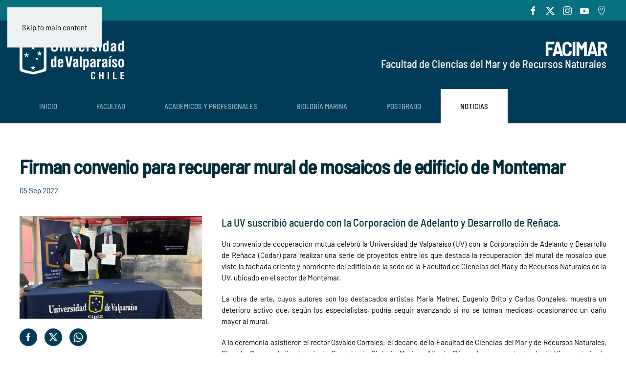

--- FILE ---
content_type: text/html; charset=utf-8
request_url: https://cienciasdelmar.uv.cl/index.php/noticias/170-firman-convenio-para-recuperar-mural-de-mosaicos-de-edificio-de-montemar
body_size: 8034
content:
<!DOCTYPE html>
<html lang="es-es" dir="ltr">
    <head>
        <meta name="viewport" content="width=device-width, initial-scale=1">
        <link rel="icon" href="/images/base/favicon.png" sizes="any">
                <link rel="apple-touch-icon" href="/images/base/apple-touch-icon.png">
        <meta charset="utf-8">
	<meta property="og:title" content="Firman convenio para recuperar mural de mosaicos de edificio de Montemar">
	<meta property="og:type" content="article">
	<meta property="og:url" content="https://cienciasdelmar.uv.cl/index.php/noticias/170-firman-convenio-para-recuperar-mural-de-mosaicos-de-edificio-de-montemar">
	<meta property="og:site_name" content="Facultad de Ciencias del Mar y de Recursos Naturales">
	<meta property="og:description" content="Sitio de la Facultad de Ciencias del Mar y de Recursos Naturales de la Universidad de Valparaíso">
	<meta name="description" content="Sitio de la Facultad de Ciencias del Mar y de Recursos Naturales de la Universidad de Valparaíso">
	<meta name="generator" content="Joomla! - Open Source Content Management">
	<title>Firman convenio para recuperar mural de mosaicos de edificio de Montemar</title>
<link href="/media/vendor/joomla-custom-elements/css/joomla-alert.min.css?0.4.1" rel="stylesheet">
	<link href="/media/system/css/joomla-fontawesome.min.css?4.5.19" rel="preload" as="style" onload="this.onload=null;this.rel='stylesheet'">
	<link href="/templates/yootheme/css/theme.11.css?1749215276" rel="stylesheet">
<script type="application/json" class="joomla-script-options new">{"joomla.jtext":{"ERROR":"Error","MESSAGE":"Mensaje","NOTICE":"Notificación","WARNING":"Advertencia","JCLOSE":"Cerrar","JOK":"OK","JOPEN":"Abrir"},"system.paths":{"root":"","rootFull":"https:\/\/cienciasdelmar.uv.cl\/","base":"","baseFull":"https:\/\/cienciasdelmar.uv.cl\/"},"csrf.token":"7d1e34bb5a30fa4b320394fc42447374"}</script>
	<script src="/media/system/js/core.min.js?2cb912"></script>
	<script src="/media/vendor/webcomponentsjs/js/webcomponents-bundle.min.js?2.8.0" nomodule defer></script>
	<script src="/media/system/js/joomla-hidden-mail.min.js?80d9c7" type="module"></script>
	<script src="/media/system/js/messages.min.js?9a4811" type="module"></script>
	<script src="/plugins/system/yooessentials/modules/element/social_sharing_item/assets/asset.js?2.3.12-0423.0037" defer></script>
	<script src="/templates/yootheme/packages/theme-analytics/app/analytics.min.js?4.5.19" defer></script>
	<script src="/templates/yootheme/vendor/assets/uikit/dist/js/uikit.min.js?4.5.19"></script>
	<script src="/templates/yootheme/vendor/assets/uikit/dist/js/uikit-icons-tomsen-brody.min.js?4.5.19"></script>
	<script src="/templates/yootheme/js/theme.js?4.5.19"></script>
	<script type="application/ld+json">{"@context":"https://schema.org","@graph":[{"@type":"Organization","@id":"https://cienciasdelmar.uv.cl/#/schema/Organization/base","name":"Facultad de Ciencias del Mar y de Recursos Naturales","url":"https://cienciasdelmar.uv.cl/"},{"@type":"WebSite","@id":"https://cienciasdelmar.uv.cl/#/schema/WebSite/base","url":"https://cienciasdelmar.uv.cl/","name":"Facultad de Ciencias del Mar y de Recursos Naturales","publisher":{"@id":"https://cienciasdelmar.uv.cl/#/schema/Organization/base"}},{"@type":"WebPage","@id":"https://cienciasdelmar.uv.cl/#/schema/WebPage/base","url":"https://cienciasdelmar.uv.cl/index.php/noticias/170-firman-convenio-para-recuperar-mural-de-mosaicos-de-edificio-de-montemar","name":"Firman convenio para recuperar mural de mosaicos de edificio de Montemar","description":"Sitio de la Facultad de Ciencias del Mar y de Recursos Naturales de la Universidad de Valparaíso","isPartOf":{"@id":"https://cienciasdelmar.uv.cl/#/schema/WebSite/base"},"about":{"@id":"https://cienciasdelmar.uv.cl/#/schema/Organization/base"},"inLanguage":"es-ES","breadcrumb":{"@id":"https://cienciasdelmar.uv.cl/#/schema/BreadcrumbList/17"}},{"@type":"Article","@id":"https://cienciasdelmar.uv.cl/#/schema/com_content/article/170","name":"Firman convenio para recuperar mural de mosaicos de edificio de Montemar","headline":"Firman convenio para recuperar mural de mosaicos de edificio de Montemar","inLanguage":"es-ES","thumbnailUrl":"images/noticias/unnamed_9.jpg","interactionStatistic":{"@type":"InteractionCounter","userInteractionCount":740},"isPartOf":{"@id":"https://cienciasdelmar.uv.cl/#/schema/WebPage/base"}}]}</script>
	<script>window.yootheme ||= {}; var $theme = yootheme.theme = {"google_analytics":"G-PJJ1BSQJSB","google_analytics_anonymize":"","i18n":{"close":{"label":"Close"},"totop":{"label":"Back to top"},"marker":{"label":"Open"},"navbarToggleIcon":{"label":"Abrir men\u00fa"},"paginationPrevious":{"label":"Previous page"},"paginationNext":{"label":"Pr\u00f3xima P\u00e1gina"},"searchIcon":{"toggle":"Open Search","submit":"Submit Search"},"slider":{"next":"Next slide","previous":"Previous slide","slideX":"Slide %s","slideLabel":"%s of %s"},"slideshow":{"next":"Next slide","previous":"Previous slide","slideX":"Slide %s","slideLabel":"%s of %s"},"lightboxPanel":{"next":"Next slide","previous":"Previous slide","slideLabel":"%s of %s","close":"Close"}}};</script>
	<meta property="og:image" itemprop="image" content="https://cienciasdelmar.uv.cl/images/noticias/unnamed_9.jpg" />
	<script>UIkit.icon.add('apple','<svg width="20" height="20" viewBox="0 0 20 20" xmlns="http://www.w3.org/2000/svg"><path id="path4" inkscape:connector-curvature="0" d="M17.8,15.6c-0.3,0.7-0.7,1.3-1.1,1.9c-0.6,0.8-1,1.4-1.4,1.7 c-0.6,0.5-1.1,0.8-1.8,0.8c-0.5,0-1-0.1-1.6-0.4c-0.6-0.3-1.2-0.4-1.8-0.4c-0.6,0-1.2,0.1-1.8,0.4C7.6,19.8,7.1,20,6.7,20 c-0.6,0-1.2-0.2-1.8-0.8c-0.4-0.3-0.9-0.9-1.4-1.7c-0.6-0.9-1.1-1.9-1.5-3c-0.4-1.2-0.6-2.5-0.6-3.6c0-1.3,0.3-2.5,0.9-3.5 C2.6,6.5,3.2,5.9,4,5.5C4.7,5,5.5,4.8,6.4,4.8c0.5,0,1.1,0.1,1.9,0.4c0.8,0.3,1.3,0.4,1.5,0.4c0.2,0,0.7-0.2,1.7-0.5 c0.9-0.3,1.7-0.5,2.3-0.4c1.7,0.1,2.9,0.8,3.8,2c-1.5,0.9-2.2,2.2-2.2,3.8c0,1.3,0.5,2.3,1.4,3.2c0.4,0.4,0.9,0.7,1.4,0.9 C18,15,17.9,15.3,17.8,15.6L17.8,15.6z M13.9,0.4c0,1-0.4,1.9-1.1,2.8c-0.9,1-1.9,1.6-3.1,1.5c0-0.1,0-0.2,0-0.4c0-1,0.4-2,1.2-2.8 c0.4-0.4,0.8-0.8,1.4-1.1C12.8,0.2,13.4,0,13.9,0C13.9,0.1,13.9,0.3,13.9,0.4L13.9,0.4z"/></svg>');

UIkit.icon.add('android','<svg width="20" height="20" viewBox="0 0 20 20" xmlns="http://www.w3.org/2000/svg"><path d="M3.3,12.8c0,0.6-0.5,1.1-1.1,1.1s-1.1-0.5-1.1-1.1v-5c0-0.6,0.5-1.1,1.1-1.1s1.1,0.5,1.1,1.1V12.8z"/><path d="M18.8,12.8c0,0.6-0.5,1.1-1.1,1.1c-0.6,0-1.1-0.5-1.1-1.1v-5c0-0.6,0.5-1.1,1.1-1.1c0.6,0,1.1,0.5,1.1,1.1V12.8z"/><path d="M4.4,6.7V15c0,0.6,0.5,1.1,1.1,1.1h1.1v2.8c0,0.6,0.5,1.1,1.1,1.1s1.1-0.5,1.1-1.1v-2.8H11v2.8c0,0.6,0.5,1.1,1.1,1.1 	s1.1-0.5,1.1-1.1v-2.8h1.1c0.6,0,1.1-0.5,1.1-1.1V6.7C15.5,6.7,4.4,6.7,4.4,6.7z"/><path d="M13,1.9l0.7-1c0.2-0.3,0.1-0.6-0.2-0.8S12.9,0,12.7,0.3L12,1.4c-0.6-0.2-1.3-0.3-2.1-0.3c-0.8,0-1.5,0.1-2.1,0.3 c0,0,0,0,0-0.1L7.1,0.3C6.9,0,6.6-0.1,6.3,0.1S6,0.6,6.2,0.9l0.6,1C5.3,2.6,4.5,4,4.4,5.6h11.1C15.4,4,14.5,2.6,13,1.9z M7.7,4.3 C7.4,4.3,7.1,4,7.1,3.7s0.2-0.6,0.6-0.6s0.6,0.2,0.6,0.6C8.3,4,8,4.3,7.7,4.3z M12.1,4.3c-0.3,0-0.6-0.2-0.6-0.6s0.2-0.6,0.6-0.6 c0.3,0,0.6,0.2,0.6,0.6C12.7,4,12.5,4.3,12.1,4.3z"/></svg>');</script>

    </head>
    <body class="">

        <div class="uk-hidden-visually uk-notification uk-notification-top-left uk-width-auto">
            <div class="uk-notification-message">
                <a href="#tm-main" class="uk-link-reset">Skip to main content</a>
            </div>
        </div>

        
        
        <div class="tm-page">

                        


<header class="tm-header-mobile uk-hidden@m">


    
        <div class="uk-navbar-container">

            <div class="uk-container uk-container-expand">
                <nav class="uk-navbar" uk-navbar="{&quot;align&quot;:&quot;left&quot;,&quot;container&quot;:&quot;.tm-header-mobile&quot;,&quot;boundary&quot;:&quot;.tm-header-mobile .uk-navbar-container&quot;}">

                                        <div class="uk-navbar-left ">

                        
                                                    <a uk-toggle href="#tm-dialog-mobile" class="uk-navbar-toggle">

        
        <div uk-navbar-toggle-icon></div>

        
    </a>
                        
                        
                    </div>
                    
                                        <div class="uk-navbar-center">

                                                    <a href="https://cienciasdelmar.uv.cl/" aria-label="Volver al Inicio" class="uk-logo uk-navbar-item">
    <picture>
<source type="image/webp" srcset="/templates/yootheme/cache/1c/logo-blanco-mobile-1c564ca8.webp 107w" sizes="(min-width: 107px) 107px">
<img alt="Universidad de Valparaíso" loading="eager" src="/templates/yootheme/cache/4b/logo-blanco-mobile-4b2f02b2.png" width="107" height="50">
</picture></a>
                        
                        
                    </div>
                    
                    
                </nav>
            </div>

        </div>

    



        <div id="tm-dialog-mobile" uk-offcanvas="container: true; overlay: true" mode="slide">
        <div class="uk-offcanvas-bar uk-flex uk-flex-column">

                        <button class="uk-offcanvas-close uk-close-large" type="button" uk-close uk-toggle="cls: uk-close-large; mode: media; media: @s"></button>
            
                        <div class="uk-margin-auto-bottom">
                
<div class="uk-grid uk-child-width-1-1" uk-grid>    <div>
<div class="uk-panel" id="module-menu-dialog-mobile">

    
    
<ul class="uk-nav uk-nav-default">
    
	<li class="item-101"><a href="/">Inicio</a></li>
	<li class="item-108 uk-parent"><a href="/facultad">Facultad</a>
	<ul class="uk-nav-sub">

		<li class="item-427"><a href="/facultad/sobre-nosotros">Sobre nosotros</a></li>
		<li class="item-424"><a href="/facultad/reglamentos">Reglamentos</a></li>
		<li class="item-425"><a href="/facultad/biblioteca">Biblioteca</a></li>
		<li class="item-426"><a href="/facultad/historia">Historia</a></li></ul></li>
	<li class="item-129"><a href="/academicos">Académicos y Profesionales</a></li>
	<li class="item-132"><a href="/biologia-marina">Biología Marina</a></li>
	<li class="item-136 uk-parent"><a href="http://www.magisteroceanografia.cl">Postgrado</a>
	<ul class="uk-nav-sub">

		<li class="item-142"><a href="http://www.magisteroceanografia.cl">Magíster en Oceanografía</a></li></ul></li>
	<li class="item-165 uk-active"><a href="/noticias">Noticias</a></li></ul>

</div>
</div>    <div>
<div class="uk-panel" id="module-tm-4">

    
    <ul class="uk-flex-inline uk-flex-middle uk-flex-nowrap uk-grid-small" uk-grid>                    <li><a href="https://www.facebook.com/uvalpo" class="uk-preserve-width uk-icon-link" rel="noreferrer" target="_blank"><span uk-icon="icon: facebook;"></span></a></li>
                    <li><a href="http://twitter.com/uvalpochile" class="uk-preserve-width uk-icon-link" rel="noreferrer" target="_blank"><span uk-icon="icon: twitter;"></span></a></li>
                    <li><a href="http://instagram.com/uvalpochile" class="uk-preserve-width uk-icon-link" rel="noreferrer" target="_blank"><span uk-icon="icon: instagram;"></span></a></li>
                    <li><a href="http://youtube.com/uvalpochile" class="uk-preserve-width uk-icon-link" rel="noreferrer" target="_blank"><span uk-icon="icon: youtube;"></span></a></li>
                    <li><a href="http://maps.google.com/maps/ms?ie=UTF8&amp;msa=0&amp;msid=110524799200358608398.00047093487b9b047bac7&amp;ll=-32.999882,-71.588116&amp;spn=0.109991,0.154324&amp;z=13" class="uk-preserve-width uk-icon-link" rel="noreferrer" target="_blank"><span uk-icon="icon: location;"></span></a></li>
            </ul>
</div>
</div></div>
            </div>
            
            
        </div>
    </div>
    
    
    

</header>


<div class="tm-toolbar tm-toolbar-default uk-visible@m">
    <div class="uk-container uk-flex uk-flex-middle">

        
                <div class="uk-margin-auto-left">
            <div class="uk-grid-medium uk-child-width-auto uk-flex-middle" uk-grid="margin: uk-margin-small-top">
                <div>
<div class="uk-panel" id="module-tm-3">

    
    <ul class="uk-flex-inline uk-flex-middle uk-flex-nowrap uk-grid-small" uk-grid>                    <li><a href="https://www.facebook.com/uvalpo" class="uk-preserve-width uk-icon-link" rel="noreferrer" target="_blank"><span uk-icon="icon: facebook; width: 20; height: 20;"></span></a></li>
                    <li><a href="http://twitter.com/uvalpochile" class="uk-preserve-width uk-icon-link" rel="noreferrer" target="_blank"><span uk-icon="icon: twitter; width: 20; height: 20;"></span></a></li>
                    <li><a href="http://instagram.com/uvalpochile" class="uk-preserve-width uk-icon-link" rel="noreferrer" target="_blank"><span uk-icon="icon: instagram; width: 20; height: 20;"></span></a></li>
                    <li><a href="http://youtube.com/uvalpochile" class="uk-preserve-width uk-icon-link" rel="noreferrer" target="_blank"><span uk-icon="icon: youtube; width: 20; height: 20;"></span></a></li>
                    <li><a href="http://maps.google.com/maps/ms?ie=UTF8&amp;msa=0&amp;msid=110524799200358608398.00047093487b9b047bac7&amp;ll=-32.999882,-71.588116&amp;spn=0.109991,0.154324&amp;z=13" class="uk-preserve-width uk-icon-link" rel="noreferrer" target="_blank"><span uk-icon="icon: location; width: 20; height: 20;"></span></a></li>
            </ul>
</div>
</div>
            </div>
        </div>
        
    </div>
</div>

<header class="tm-header uk-visible@m">






        <div class="tm-headerbar-default tm-headerbar tm-headerbar-top">
        <div class="uk-container">

                        <div class="uk-grid uk-grid-medium uk-child-width-auto uk-flex-middle">
                <div class="">
            
                                        <a href="https://cienciasdelmar.uv.cl/" aria-label="Volver al Inicio" class="uk-logo">
    <picture>
<source type="image/webp" srcset="/templates/yootheme/cache/f1/logo-blanco-f1bc5976.webp 214w" sizes="(min-width: 214px) 214px">
<img alt="Universidad de Valparaíso" loading="eager" src="/templates/yootheme/cache/cb/logo-blanco-cb5c9c3a.png" width="214" height="100">
</picture></a>
                    
                            </div>
                <div class="uk-margin-auto-left">

                    
<div class="uk-panel" id="module-172">

    
    
<div class="uk-margin-remove-last-child custom" ><h2 class="uk-margin-remove uk-text-right" style="color: #fff;">FACIMAR</h2>
<h4 class="uk-margin-remove uk-text-right" style="color: #fff;">Facultad de Ciencias del Mar y de Recursos Naturales</h4></div>

</div>


                </div>
            </div>
            
        </div>
    </div>
    
    
                <div uk-sticky media="@m" show-on-up animation="uk-animation-slide-top" cls-active="uk-navbar-sticky" sel-target=".uk-navbar-container">
        
            <div class="uk-navbar-container">

                <div class="uk-container">
                    <nav class="uk-navbar uk-flex-auto" uk-navbar="{&quot;align&quot;:&quot;left&quot;,&quot;container&quot;:&quot;.tm-header &gt; [uk-sticky]&quot;,&quot;boundary&quot;:&quot;.tm-header .uk-navbar-container&quot;}">

                                                <div class="uk-navbar-left ">

                                                        
<ul class="uk-navbar-nav">
    
	<li class="item-101"><a href="/">Inicio</a></li>
	<li class="item-108 uk-parent"><a href="/facultad">Facultad</a>
	<div class="uk-drop uk-navbar-dropdown"><div><ul class="uk-nav uk-navbar-dropdown-nav">

		<li class="item-427"><a href="/facultad/sobre-nosotros">Sobre nosotros</a></li>
		<li class="item-424"><a href="/facultad/reglamentos">Reglamentos</a></li>
		<li class="item-425"><a href="/facultad/biblioteca">Biblioteca</a></li>
		<li class="item-426"><a href="/facultad/historia">Historia</a></li></ul></div></div></li>
	<li class="item-129"><a href="/academicos">Académicos y Profesionales</a></li>
	<li class="item-132"><a href="/biologia-marina">Biología Marina</a></li>
	<li class="item-136 uk-parent"><a href="http://www.magisteroceanografia.cl">Postgrado</a>
	<div class="uk-drop uk-navbar-dropdown"><div><ul class="uk-nav uk-navbar-dropdown-nav">

		<li class="item-142"><a href="http://www.magisteroceanografia.cl">Magíster en Oceanografía</a></li></ul></div></div></li>
	<li class="item-165 uk-active"><a href="/noticias">Noticias</a></li></ul>

                            
                            
                        </div>
                        
                        
                    </nav>
                </div>

            </div>

                </div>
        
    




</header>

            
            

            <main id="tm-main" >

                
                <div id="system-message-container" aria-live="polite"></div>

                <!-- Builder #template-yVgJ7IoZ -->
<div class="uk-section-default uk-section">
    
        
        
        
            
                                <div class="uk-container">                
                    <div class="uk-grid tm-grid-expand uk-child-width-1-1 uk-grid-margin">
<div class="uk-width-1-1">
    
        
            
            
            
                
                    
<h2>        Firman convenio para recuperar mural de mosaicos de edificio de Montemar    </h2><div class="uk-panel uk-text-primary uk-margin">05 Sep 2022</div>
                
            
        
    
</div></div><div class="uk-grid tm-grid-expand uk-grid-margin" uk-grid>
<div class="uk-width-1-3@m">
    
        
            
            
            
                
                    
<div class="uk-margin">
        <a class="el-link" href="#js-0" uk-toggle><picture>
<source type="image/webp" srcset="/templates/yootheme/cache/7b/unnamed_9-7b0f03d8.webp 720w" sizes="(min-width: 720px) 720px">
<img src="/templates/yootheme/cache/e6/unnamed_9-e6dac973.jpeg" width="720" height="405" class="el-image" alt loading="lazy">
</picture></a>    
            <div id="js-0" class="uk-flex-top uk-modal" uk-modal>
        <div class="uk-modal-dialog uk-width-auto uk-margin-auto-vertical">
            <button class="uk-modal-close-outside" type="button" uk-close></button>
            <picture>
<source type="image/webp" srcset="/templates/yootheme/cache/7b/unnamed_9-7b0f03d8.webp 720w" sizes="(min-width: 720px) 720px">
<img src="/templates/yootheme/cache/e6/unnamed_9-e6dac973.jpeg" width="720" height="405" alt loading="lazy">
</picture>        </div>
    </div>
    
</div>
<div class="uk-margin" uk-scrollspy="target: [uk-scrollspy-class];">    <ul class="uk-child-width-auto uk-grid-small uk-flex-inline uk-flex-middle" uk-grid>
            <li class="el-item">
<a class="el-link uk-icon-button" href="https://www.facebook.com/sharer/sharer.php?u=https%3A%2F%2Fcienciasdelmar.uv.cl%2Findex.php%2Fnoticias%2F170-firman-convenio-para-recuperar-mural-de-mosaicos-de-edificio-de-montemar" rel="noreferrer" target="_blank"><span uk-icon="icon: facebook;"></span></a></li>
            <li class="el-item">
<a class="el-link uk-icon-button" href="https://x.com/intent/post?url=https%3A%2F%2Fcienciasdelmar.uv.cl%2Findex.php%2Fnoticias%2F170-firman-convenio-para-recuperar-mural-de-mosaicos-de-edificio-de-montemar&amp;text=" rel="noreferrer" data-yooessentials-social-popup="{&quot;width&quot;:600,&quot;height&quot;:600}"><span uk-icon="icon: x;"></span></a></li>
            <li class="el-item">
<a class="el-link uk-icon-button" href="https://api.whatsapp.com/send?text=https%3A%2F%2Fcienciasdelmar.uv.cl%2Findex.php%2Fnoticias%2F170-firman-convenio-para-recuperar-mural-de-mosaicos-de-edificio-de-montemar" rel="noreferrer" target="_blank"><span uk-icon="icon: whatsapp;"></span></a></li>
    
    </ul></div>
                
            
        
    
</div>
<div class="uk-width-2-3@m">
    
        
            
            
            
                
                    <div class="uk-panel uk-margin uk-text-justify"><h4>La UV suscribió acuerdo con la Corporación de Adelanto y Desarrollo de Reñaca.</h4>
<p style="text-align: justify;">Un convenio de cooperación mutua celebró la Universidad de Valparaíso (UV) con la Corporación de Adelanto y Desarrollo de Reñaca (Codar) para realizar una serie de proyectos entre los que destaca la recuperación del mural de mosaico que viste la fachada oriente y nororiente del edificio de la sede de la Facultad de Ciencias del Mar y de Recursos Naturales de la UV, ubicado en el sector de Montemar.</p>
<p style="text-align: justify;">La obra de arte, cuyos autores son los destacados artistas María Matner, Eugenio Brito y Carlos Gonzales, muestra un deterioro activo que, según los especialistas, podría seguir avanzando si no se toman medidas, ocasionando un daño mayor al mural.</p>
<p style="text-align: justify;">A la ceremonia asistieron el rector Osvaldo Corrales; el decano de la Facultad de Ciencias del Mar y de Recursos Naturales, Ricardo Bravo; el director de la Escuela de Biología Marina, Alfredo Pérez; la representante de la Vicerrectoría de Vinculación con el Medio UV Pilar Muñoz; el presidente de Codar, Oscar de la Maza; los directores Juan Carlos Duguid y Raúl Morales; la gerente de Asuntos Comunitarios, Alejandra Rioseco; junto a la encargada de Patrimonio de la Seremi de Cultura, Fernanda Rojas.</p>
<p style="text-align: justify;">El rector Osvaldo Corrales señaló que “el propósito es colaborar en distintos ámbitos y hoy día el proyecto que nos anima es la recuperación del mural de la estación de biología marina, que evidentemente, por la zona en que se encuentra y los años que tiene el edificio, está experimentando un deterioro importante. Por este motivo nos hemos puesto de acuerdo con la corporación para que en conjunto, y también con la Seremi de las Culturas, las Artes y el Patrimonio, presentemos un proyecto que nos permita recuperar ese mural”.</p>
<p style="text-align: justify;">La máxima autoridad de la UV destacó la relevancia artística, cultural y patrimonial de la obra y del edificio que la cobija: “Entre o tras cosas, tiene un atractivo turístico importante en esta área, además de pertenecer a un edificio que es de interés patrimonial, ya que es uno de los dos edificios emblemáticos del Modernismo de nuestro país. Así que estamos muy contentos con la firma de este convenio y esperamos empezar con el proyecto, para después desarrollar otros más”.</p>
<p style="text-align: justify;">En la misma línea, Oscar de la Maza afirmó que “tenemos muchas expectativas de que este convenio permita lograr los objetivos de recuperar, en primera instancia, los murales del auditorio de la Facultad de Ciencias del Mar de la Universidad de Valparaíso y posteriormente hacer una recuperación del edificio completo. Como bien decía el rector, el edificio es un ícono arquitectónico a nivel mundial, el cual muchos de nuestros vecinos no lo conocen. Creemos que debemos difundir y dar a conocer el valor patrimonial que tiene, porque nos va a permitir que el Estado invierta recursos para que se recupere, se mantenga para el futuro y se convierta en un polo cultural y turístico que va a potenciar a todo el sector”.</p>
<p style="text-align: justify;">La encargada de Patrimonio de la Seremi de Cultura expresó que “es una muy buena noticia. Es un hito relevante en la estrategia de trabajo que nos hemos planteado con la mesa que estamos conformando junto con la Universidad de Valparaíso, la Municipalidad de Viña del Mar, la seremi, el Servicio del Patrimonio y la corporación, para apoyar la puesta en valor y restauración del mural de Biología Marina y también su inmueble. Nosotros hemos hecho algunos compromisos que hemos ido cumpliendo, como elaborar los informes de diagnóstico de daño y también estamos trabajando en el levantamiento de expedientes para una posible protección patrimonial. Así que vemos esto como un hito, porque vamos marcando etapas y además le dará mucho impulso la incorporación de Codar y el apoyo de la Universidad de Valparaíso”.</p>
<p style="text-align: justify;">El decano Ricardo Bravo coincidió con Fernanda Rojas e indicó que “la verdad es un hito muy relevante, porque muestra el interés de distintas instituciones por el edificio de Montemar, que es un edificio patrimonial desde el punto de vista arquitectónico, pero también es un inmueble histórico, desde el punto de vista científico, para el área de la biología marina, que es uno de los primeros saberes de la ciencia. Tiene muchos elementos, unido también a lo que significa la reserva marina de biodiversidad que tiene en su entorno y que es única para gran parte de nuestro país. Por lo tanto, es valioso que distintas instancias organizacionales relacionadas con la cultura, el arte y la arquitectura, entre otras, puedan unirse. En esta ceremonia había representantes de distintas instancias -ministeriales, municipales y la Corporación de Adelanto de Reñaca- y la presencia del rector Corrales avala el interés de la Universidad de que se establezcan estos convenios. Así que es muy positivo, por cierto”.</p>
<p style="text-align: justify;">Se trata de un convenio amplio de cooperación que se viene trabajando hace cerca de dos años y en el que se han establecido las bases para poner en valor el edificio gracias a la participación de especialistas de distintas áreas, partiendo por el mural para luego continuar con la evaluación del inmueble y poder recuperarlo a partir de la postulación de proyectos. “Es sumamente importante tener el respaldo de distintas instituciones, es muy valioso que nos unamos por el afán de que la cultura y lo patrimonial sea recuperado”, cerró el decano Bravo.</p></div>
                
            
        
    
</div></div><div class="uk-grid tm-grid-expand uk-child-width-1-1 uk-grid-margin">
<div class="uk-width-1-1">
    
        
            
            
            
                
                    
<div class="uk-margin">
    
    
        
        
<a class="el-content uk-button uk-button-primary" href="/noticias">
    
        Noticias    
    
</a>


        
    
    
</div>

                
            
        
    
</div></div>
                                </div>                
            
        
    
</div>

                
            </main>

            

                        <footer>
                <!-- Builder #footer -->
<div class="uk-section-primary uk-section">
    
        
        
        
            
                                <div class="uk-container">                
                    <div class="uk-grid tm-grid-expand uk-grid-margin" uk-grid>
<div class="uk-width-1-2@m">
    
        
            
            
            
                
                    <div class="uk-panel uk-margin"><p><strong>Facultad de Ciencias del Mar y de Recursos Naturales</strong><br /> Universidad de Valparaíso</p></div>
<ul class="uk-list">
    
    
                <li class="el-item">            
    
        <div class="uk-grid-small uk-child-width-expand uk-flex-nowrap uk-flex-middle" uk-grid>            <div class="uk-width-auto"><span class="el-image" uk-icon="icon: location;"></span></div>            <div>
                <div class="el-content uk-panel"><p>Av. Borgoño 16344 Reñaca, Viña del Mar</p></div>            </div>
        </div>
    
        </li>                <li class="el-item">            
        <a href="tel:+56322500000" class="uk-link-toggle">    
        <div class="uk-grid-small uk-child-width-expand uk-flex-nowrap uk-flex-middle" uk-grid>            <div class="uk-width-auto uk-link"><span class="el-image" uk-icon="icon: receiver;"></span></div>            <div>
                <div class="el-content uk-panel"><span class="uk-link uk-margin-remove-last-child"><p>32 250 7820</p></span></div>            </div>
        </div>
        </a>    
        </li>                <li class="el-item">            
    
        <div class="uk-grid-small uk-child-width-expand uk-flex-nowrap uk-flex-middle" uk-grid>            <div class="uk-width-auto"><span class="el-image" uk-icon="icon: mail;"></span></div>            <div>
                <div class="el-content uk-panel"><p><joomla-hidden-mail  is-link="1" is-email="1" first="bW9udGVtYXI=" last="dXYuY2w=" text="bW9udGVtYXJAdXYuY2w=" base="" >Esta dirección de correo electrónico está siendo protegida contra los robots de spam. Necesita tener JavaScript habilitado para poder verlo.</joomla-hidden-mail></p></div>            </div>
        </div>
    
        </li>        
    
    
</ul>
                
            
        
    
</div>
<div class="uk-width-1-2@m">
    
        
            
            
            
                
                    <div class="uk-panel uk-margin"><p><strong>Escuela de Biología Marina</strong></p></div>
<ul class="uk-list">
    
    
                <li class="el-item">            
        <a href="tel:+56322500000" class="uk-link-toggle">    
        <div class="uk-grid-small uk-child-width-expand uk-flex-nowrap uk-flex-middle" uk-grid>            <div class="uk-width-auto uk-link"><span class="el-image" uk-icon="icon: receiver;"></span></div>            <div>
                <div class="el-content uk-panel"><span class="uk-link uk-margin-remove-last-child"><p>32 250 7837 - 32 250 7829</p></span></div>            </div>
        </div>
        </a>    
        </li>                <li class="el-item">            
    
        <div class="uk-grid-small uk-child-width-expand uk-flex-nowrap uk-flex-middle" uk-grid>            <div class="uk-width-auto"><span class="el-image" uk-icon="icon: mail;"></span></div>            <div>
                <div class="el-content uk-panel"><p><joomla-hidden-mail  is-link="1" is-email="1" first="YmlvbG9naWEubWFyaW5h" last="dXYuY2w=" text="YmlvbG9naWEubWFyaW5hQHV2LmNs" base="" >Esta dirección de correo electrónico está siendo protegida contra los robots de spam. Necesita tener JavaScript habilitado para poder verlo.</joomla-hidden-mail></p></div>            </div>
        </div>
    
        </li>        
    
    
</ul>
                
            
        
    
</div></div>
                                </div>                
            
        
    
</div>            </footer>
            
        </div>

        
        

    </body>
</html>
